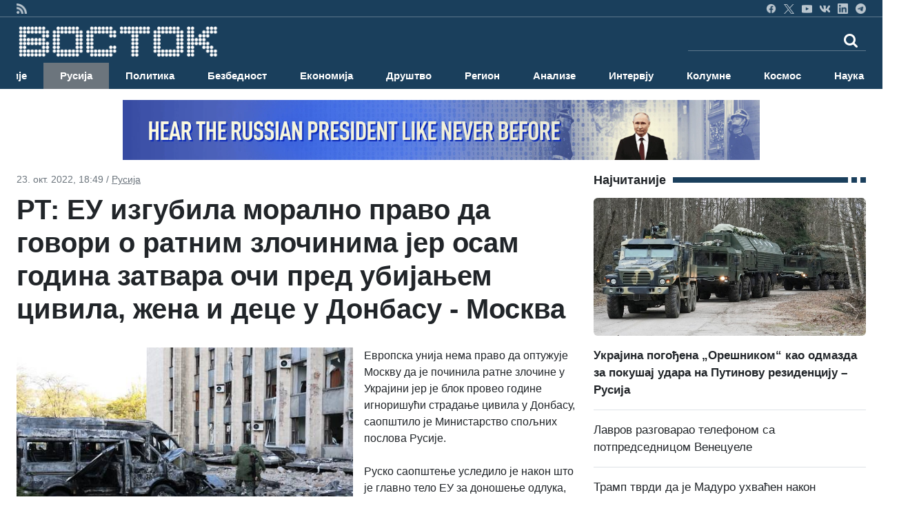

--- FILE ---
content_type: text/html; charset=UTF-8
request_url: https://vostok.rs/index.php?option=btg_novosti&catnovosti=1&idnovost=138765&RT:-EU-izgubila-moralno-pravo-da-govori-o-ratnim-zlocinima-jer-osam-godina-zatvara-oci-pred-ubijanjem-civila,-zena-i-dece-u-Donbasu---Moskva
body_size: 15163
content:


<!DOCTYPE html>
<html xmlns="http://www.w3.org/1999/xhtml" xml:lang="sr-rs" lang="sr-rs">

<head>
	<meta charset="utf-8">
	<meta http-equiv="X-UA-Compatible" content="IE=edge">
	<meta name="viewport" content="width=device-width, initial-scale=1">
	<title>РТ: ЕУ изгубила морално право да говори о ратним злочинима јер осам година затвара очи пред убијањем цивила, жена и деце у Донбасу - Москва</title>

	<!-- <link href="sajt/sabloni2/css/bootstrap.min.css" rel="stylesheet"> -->
	<link href="https://cdn.jsdelivr.net/npm/bootstrap@5.3.3/dist/css/bootstrap.min.css" rel="stylesheet" integrity="sha384-QWTKZyjpPEjISv5WaRU9OFeRpok6YctnYmDr5pNlyT2bRjXh0JMhjY6hW+ALEwIH" crossorigin="anonymous">
	<link href="https://maxcdn.bootstrapcdn.com/font-awesome/4.2.0/css/font-awesome.min.css" rel="stylesheet">
	<link href="sajt/sabloni2/css/style_v2.css" rel="stylesheet">
	<link href="sajt/sabloni2/css/slajder_v2.css" rel="stylesheet">

	
	<meta name="keywords" content="RT:-EU-izgubila-moralno-pravo-da-govori-o-ratnim-zlocinima-jer-osam-godina-zatvara-oci-pred-ubijanjem-civila,-zena-i-dece-u-Donbasu---Moskva, РТ: ЕУ изгубила морално право да говори о ратним злочинима јер осам година затвара очи пред убијањем цивила, жена и деце у Донбасу - Москва">
	
	<meta name="description" content="Европска унија нема право да оптужује Москву да је починила ратне злочине у Украјини јер је блок провео године игноришући ...">
	<meta property="og:site_name" content="ВОСТОК вести">
	<meta property="og:title" content="РТ: ЕУ изгубила морално право да говори о ратним злочинима јер осам година затвара очи пред убијањем цивила, жена и деце у Донбасу - Москва" />
	<meta property="og:type" content="website" />
	<meta property="og:url" content="https://www.vostok.rs/index.php?option=btg_novosti&catnovosti=1&idnovost=138765&RT:-EU-izgubila-moralno-pravo-da-govori-o-ratnim-zlocinima-jer-osam-godina-zatvara-oci-pred-ubijanjem-civila,-zena-i-dece-u-Donbasu---Moskva" />
	<meta property="og:description" content="Европска унија нема право да оптужује Москву да је починила ратне злочине у Украјини јер је блок провео године игноришући ..." />
	
	<meta property="og:image:width" content="1200" />
	<meta property="og:image:height" content="630" />

	<meta property="og:image" content="https://vostok.rs/sajt/doc/Image/novosti_sr/rusija/138765_vest_52.jpg"/>	
	<meta name="twitter:site" content="vostokvesti">
	<meta name="twitter:card" content="summary">
	<meta name="twitter:image:width" content="150">
	<meta name="twitter:image:height" content="150">

	<link rel="shortcut stilovi" href="sajt/sabloni2/img/favicon.ico" type="image/x-stilovi">
	<link rel="stilovi" href="sajt/sabloni2/img/fav.png" type="image/x-stilovi">
	<link rel="shortcut icon" href="sajt/static/favicon.ico" />

	<meta property="fb:admins" content="521605079" />
	<meta property="fb:app_id" content="107325186090942" />

	<link href="https://maxcdn.bootstrapcdn.com/font-awesome/4.2.0/css/font-awesome.min.css" rel="stylesheet">
	<link href='https://fonts.googleapis.com/css?family=Roboto+Condensed:700' rel='stylesheet' type='text/css'>
	<link href='https://fonts.googleapis.com/css?family=Ropa+Sans' rel='stylesheet' type='text/css'>

	<script src="sajt/sabloni2/js/jquery-1.11.3.min.js"></script>
	<script src="sajt/sabloni2/js/jquery-migrate-1.2.1.min.js"></script>

	<!-- REKLAME -->
	<script type="text/javascript" src="/sajt/js/jquery.cycle.all.min.js"></script>
	<script type="text/javascript">
		function RunMe() {
			$.fn.cycle.defaults.speed = 900;
			$.fn.cycle.defaults.timeout = 6000;

		}
		$(document).ready(
			function() {
				RunMe();
			}
		);
	</script>

	
		<script>
			//			    $(document).ready(function () {

			$('#fade-1C1').ready(function() {
				$('#fade-1C1').cycle({
					fx: 'fade'
				});
			});
			//			    });
		</script>

	
		<script>
			//			    $(document).ready(function () {

			$('#fadeD4').ready(function() {
				$('#fadeD4').cycle({
					fx: 'fade'
				});
			});
			//			    });
		</script>

	
		<script>
			//			    $(document).ready(function () {

			$('#fade12D4').ready(function() {
				$('#fade12D4').cycle({
					fx: 'fade'
				});
			});
			//			    });
		</script>

	
		<script>
			//			    $(document).ready(function () {

			$('#fade15D4').ready(function() {
				$('#fade15D4').cycle({
					fx: 'fade'
				});
			});
			//			    });
		</script>

	
		<script>
			//			    $(document).ready(function () {

			$('#fade16D4').ready(function() {
				$('#fade16D4').cycle({
					fx: 'fade'
				});
			});
			//			    });
		</script>

	
		<script>
			//			    $(document).ready(function () {

			$('#fade14D4').ready(function() {
				$('#fade14D4').cycle({
					fx: 'fade'
				});
			});
			//			    });
		</script>

	
		<script>
			//			    $(document).ready(function () {

			$('#fade11D4').ready(function() {
				$('#fade11D4').cycle({
					fx: 'fade'
				});
			});
			//			    });
		</script>

	
		<script>
			//			    $(document).ready(function () {

			$('#fade10D4').ready(function() {
				$('#fade10D4').cycle({
					fx: 'fade'
				});
			});
			//			    });
		</script>

	
		<script>
			//			    $(document).ready(function () {

			$('#fade4D4').ready(function() {
				$('#fade4D4').cycle({
					fx: 'fade'
				});
			});
			//			    });
		</script>

	
		<script>
			//			    $(document).ready(function () {

			$('#fade13D4').ready(function() {
				$('#fade13D4').cycle({
					fx: 'fade'
				});
			});
			//			    });
		</script>

	
		<script>
			//			    $(document).ready(function () {

			$('#fade5D4').ready(function() {
				$('#fade5D4').cycle({
					fx: 'fade'
				});
			});
			//			    });
		</script>

	
		<script>
			//			    $(document).ready(function () {

			$('#fade9D4').ready(function() {
				$('#fade9D4').cycle({
					fx: 'fade'
				});
			});
			//			    });
		</script>

	
		<script>
			//			    $(document).ready(function () {

			$('#fade8D4').ready(function() {
				$('#fade8D4').cycle({
					fx: 'fade'
				});
			});
			//			    });
		</script>

	
		<script>
			//			    $(document).ready(function () {

			$('#fade17D4').ready(function() {
				$('#fade17D4').cycle({
					fx: 'fade'
				});
			});
			//			    });
		</script>

	
		<script>
			//			    $(document).ready(function () {

			$('#fade3D4').ready(function() {
				$('#fade3D4').cycle({
					fx: 'fade'
				});
			});
			//			    });
		</script>

	
		<script>
			//			    $(document).ready(function () {

			$('#fade6D4').ready(function() {
				$('#fade6D4').cycle({
					fx: 'fade'
				});
			});
			//			    });
		</script>

	
		<script>
			//			    $(document).ready(function () {

			$('#fade7D4').ready(function() {
				$('#fade7D4').cycle({
					fx: 'fade'
				});
			});
			//			    });
		</script>

	
		<script>
			//			    $(document).ready(function () {

			$('#fade2D4').ready(function() {
				$('#fade2D4').cycle({
					fx: 'fade'
				});
			});
			//			    });
		</script>

	
		<script>
			//			    $(document).ready(function () {

			$('#fade1D4').ready(function() {
				$('#fade1D4').cycle({
					fx: 'fade'
				});
			});
			//			    });
		</script>

	
		<script>
			//			    $(document).ready(function () {

			$('#fadeD1').ready(function() {
				$('#fadeD1').cycle({
					fx: 'fade'
				});
			});
			//			    });
		</script>

	
		<script>
			//			    $(document).ready(function () {

			$('#fadeD3').ready(function() {
				$('#fadeD3').cycle({
					fx: 'fade'
				});
			});
			//			    });
		</script>

	
		<script>
			//			    $(document).ready(function () {

			$('#fade12D3').ready(function() {
				$('#fade12D3').cycle({
					fx: 'fade'
				});
			});
			//			    });
		</script>

	
		<script>
			//			    $(document).ready(function () {

			$('#fade15D3').ready(function() {
				$('#fade15D3').cycle({
					fx: 'fade'
				});
			});
			//			    });
		</script>

	
		<script>
			//			    $(document).ready(function () {

			$('#fade16D3').ready(function() {
				$('#fade16D3').cycle({
					fx: 'fade'
				});
			});
			//			    });
		</script>

	
		<script>
			//			    $(document).ready(function () {

			$('#fade14D3').ready(function() {
				$('#fade14D3').cycle({
					fx: 'fade'
				});
			});
			//			    });
		</script>

	
		<script>
			//			    $(document).ready(function () {

			$('#fade11D3').ready(function() {
				$('#fade11D3').cycle({
					fx: 'fade'
				});
			});
			//			    });
		</script>

	
		<script>
			//			    $(document).ready(function () {

			$('#fade10D3').ready(function() {
				$('#fade10D3').cycle({
					fx: 'fade'
				});
			});
			//			    });
		</script>

	
		<script>
			//			    $(document).ready(function () {

			$('#fade4D3').ready(function() {
				$('#fade4D3').cycle({
					fx: 'fade'
				});
			});
			//			    });
		</script>

	
		<script>
			//			    $(document).ready(function () {

			$('#fade13D3').ready(function() {
				$('#fade13D3').cycle({
					fx: 'fade'
				});
			});
			//			    });
		</script>

	
		<script>
			//			    $(document).ready(function () {

			$('#fade5D3').ready(function() {
				$('#fade5D3').cycle({
					fx: 'fade'
				});
			});
			//			    });
		</script>

	
		<script>
			//			    $(document).ready(function () {

			$('#fade9D3').ready(function() {
				$('#fade9D3').cycle({
					fx: 'fade'
				});
			});
			//			    });
		</script>

	
		<script>
			//			    $(document).ready(function () {

			$('#fade8D3').ready(function() {
				$('#fade8D3').cycle({
					fx: 'fade'
				});
			});
			//			    });
		</script>

	
		<script>
			//			    $(document).ready(function () {

			$('#fade17D3').ready(function() {
				$('#fade17D3').cycle({
					fx: 'fade'
				});
			});
			//			    });
		</script>

	
		<script>
			//			    $(document).ready(function () {

			$('#fade3D3').ready(function() {
				$('#fade3D3').cycle({
					fx: 'fade'
				});
			});
			//			    });
		</script>

	
		<script>
			//			    $(document).ready(function () {

			$('#fade6D3').ready(function() {
				$('#fade6D3').cycle({
					fx: 'fade'
				});
			});
			//			    });
		</script>

	
		<script>
			//			    $(document).ready(function () {

			$('#fade6D2').ready(function() {
				$('#fade6D2').cycle({
					fx: 'fade'
				});
			});
			//			    });
		</script>

	
		<script>
			//			    $(document).ready(function () {

			$('#fade7D2').ready(function() {
				$('#fade7D2').cycle({
					fx: 'fade'
				});
			});
			//			    });
		</script>

	
		<script>
			//			    $(document).ready(function () {

			$('#fade7D3').ready(function() {
				$('#fade7D3').cycle({
					fx: 'fade'
				});
			});
			//			    });
		</script>

	
		<script>
			//			    $(document).ready(function () {

			$('#fade2D3').ready(function() {
				$('#fade2D3').cycle({
					fx: 'fade'
				});
			});
			//			    });
		</script>

	
		<script>
			//			    $(document).ready(function () {

			$('#fadeD2').ready(function() {
				$('#fadeD2').cycle({
					fx: 'fade'
				});
			});
			//			    });
		</script>

	
		<script>
			//			    $(document).ready(function () {

			$('#fade12D2').ready(function() {
				$('#fade12D2').cycle({
					fx: 'fade'
				});
			});
			//			    });
		</script>

	
		<script>
			//			    $(document).ready(function () {

			$('#fade15D2').ready(function() {
				$('#fade15D2').cycle({
					fx: 'fade'
				});
			});
			//			    });
		</script>

	
		<script>
			//			    $(document).ready(function () {

			$('#fade16D2').ready(function() {
				$('#fade16D2').cycle({
					fx: 'fade'
				});
			});
			//			    });
		</script>

	
		<script>
			//			    $(document).ready(function () {

			$('#fade14D2').ready(function() {
				$('#fade14D2').cycle({
					fx: 'fade'
				});
			});
			//			    });
		</script>

	
		<script>
			//			    $(document).ready(function () {

			$('#fade11D2').ready(function() {
				$('#fade11D2').cycle({
					fx: 'fade'
				});
			});
			//			    });
		</script>

	
		<script>
			//			    $(document).ready(function () {

			$('#fade10D2').ready(function() {
				$('#fade10D2').cycle({
					fx: 'fade'
				});
			});
			//			    });
		</script>

	
		<script>
			//			    $(document).ready(function () {

			$('#fade4D2').ready(function() {
				$('#fade4D2').cycle({
					fx: 'fade'
				});
			});
			//			    });
		</script>

	
		<script>
			//			    $(document).ready(function () {

			$('#fade13D2').ready(function() {
				$('#fade13D2').cycle({
					fx: 'fade'
				});
			});
			//			    });
		</script>

	
		<script>
			//			    $(document).ready(function () {

			$('#fade5D2').ready(function() {
				$('#fade5D2').cycle({
					fx: 'fade'
				});
			});
			//			    });
		</script>

	
		<script>
			//			    $(document).ready(function () {

			$('#fade9D2').ready(function() {
				$('#fade9D2').cycle({
					fx: 'fade'
				});
			});
			//			    });
		</script>

	
		<script>
			//			    $(document).ready(function () {

			$('#fade8D2').ready(function() {
				$('#fade8D2').cycle({
					fx: 'fade'
				});
			});
			//			    });
		</script>

	
		<script>
			//			    $(document).ready(function () {

			$('#fade17D2').ready(function() {
				$('#fade17D2').cycle({
					fx: 'fade'
				});
			});
			//			    });
		</script>

	
		<script>
			//			    $(document).ready(function () {

			$('#fade3D2').ready(function() {
				$('#fade3D2').cycle({
					fx: 'fade'
				});
			});
			//			    });
		</script>

	
		<script>
			//			    $(document).ready(function () {

			$('#fade2D2').ready(function() {
				$('#fade2D2').cycle({
					fx: 'fade'
				});
			});
			//			    });
		</script>

	
		<script>
			//			    $(document).ready(function () {

			$('#fade1D2').ready(function() {
				$('#fade1D2').cycle({
					fx: 'fade'
				});
			});
			//			    });
		</script>

	
		<script>
			//			    $(document).ready(function () {

			$('#fade1D3').ready(function() {
				$('#fade1D3').cycle({
					fx: 'fade'
				});
			});
			//			    });
		</script>

	
		<script>
			//			    $(document).ready(function () {

			$('#fade-1C3').ready(function() {
				$('#fade-1C3').cycle({
					fx: 'fade'
				});
			});
			//			    });
		</script>

	
		<script>
			//			    $(document).ready(function () {

			$('#fade-1IS').ready(function() {
				$('#fade-1IS').cycle({
					fx: 'fade'
				});
			});
			//			    });
		</script>

	
		<script>
			//			    $(document).ready(function () {

			$('#fade-1IS').ready(function() {
				$('#fade-1IS').cycle({
					fx: 'fade'
				});
			});
			//			    });
		</script>

	
		<script>
			//			    $(document).ready(function () {

			$('#fade-1IS').ready(function() {
				$('#fade-1IS').cycle({
					fx: 'fade'
				});
			});
			//			    });
		</script>

	
		<script>
			//			    $(document).ready(function () {

			$('#fade-1IS').ready(function() {
				$('#fade-1IS').cycle({
					fx: 'fade'
				});
			});
			//			    });
		</script>

	
		<script>
			//			    $(document).ready(function () {

			$('#fade-1IS').ready(function() {
				$('#fade-1IS').cycle({
					fx: 'fade'
				});
			});
			//			    });
		</script>

	
		<script>
			//			    $(document).ready(function () {

			$('#fade-1IS').ready(function() {
				$('#fade-1IS').cycle({
					fx: 'fade'
				});
			});
			//			    });
		</script>

	
		<script>
			//			    $(document).ready(function () {

			$('#fade-1IS').ready(function() {
				$('#fade-1IS').cycle({
					fx: 'fade'
				});
			});
			//			    });
		</script>

	
		<script>
			//			    $(document).ready(function () {

			$('#fade-1IS').ready(function() {
				$('#fade-1IS').cycle({
					fx: 'fade'
				});
			});
			//			    });
		</script>

	
		<script>
			//			    $(document).ready(function () {

			$('#fade-1IS').ready(function() {
				$('#fade-1IS').cycle({
					fx: 'fade'
				});
			});
			//			    });
		</script>

	
		<script>
			//			    $(document).ready(function () {

			$('#fade-1IS').ready(function() {
				$('#fade-1IS').cycle({
					fx: 'fade'
				});
			});
			//			    });
		</script>

	
		<script>
			//			    $(document).ready(function () {

			$('#fade7D5').ready(function() {
				$('#fade7D5').cycle({
					fx: 'fade'
				});
			});
			//			    });
		</script>

	
		<script>
			//			    $(document).ready(function () {

			$('#fade6D5').ready(function() {
				$('#fade6D5').cycle({
					fx: 'fade'
				});
			});
			//			    });
		</script>

	
		<script>
			//			    $(document).ready(function () {

			$('#fade2D5').ready(function() {
				$('#fade2D5').cycle({
					fx: 'fade'
				});
			});
			//			    });
		</script>

	
		<script>
			//			    $(document).ready(function () {

			$('#fade1D5').ready(function() {
				$('#fade1D5').cycle({
					fx: 'fade'
				});
			});
			//			    });
		</script>

	
		<script>
			//			    $(document).ready(function () {

			$('#fade-1C4').ready(function() {
				$('#fade-1C4').cycle({
					fx: 'fade'
				});
			});
			//			    });
		</script>

	
		<script>
			//			    $(document).ready(function () {

			$('#fade-1C5').ready(function() {
				$('#fade-1C5').cycle({
					fx: 'fade'
				});
			});
			//			    });
		</script>

	
		<script>
			//			    $(document).ready(function () {

			$('#fade14D1').ready(function() {
				$('#fade14D1').cycle({
					fx: 'fade'
				});
			});
			//			    });
		</script>

	
		<script>
			//			    $(document).ready(function () {

			$('#fade18D1').ready(function() {
				$('#fade18D1').cycle({
					fx: 'fade'
				});
			});
			//			    });
		</script>

	
		<script>
			//			    $(document).ready(function () {

			$('#fade11D1').ready(function() {
				$('#fade11D1').cycle({
					fx: 'fade'
				});
			});
			//			    });
		</script>

	
		<script>
			//			    $(document).ready(function () {

			$('#fade1D1').ready(function() {
				$('#fade1D1').cycle({
					fx: 'fade'
				});
			});
			//			    });
		</script>

	
		<script>
			//			    $(document).ready(function () {

			$('#fade2D1').ready(function() {
				$('#fade2D1').cycle({
					fx: 'fade'
				});
			});
			//			    });
		</script>

	
		<script>
			//			    $(document).ready(function () {

			$('#fade4D1').ready(function() {
				$('#fade4D1').cycle({
					fx: 'fade'
				});
			});
			//			    });
		</script>

	
		<script>
			//			    $(document).ready(function () {

			$('#fade12D1').ready(function() {
				$('#fade12D1').cycle({
					fx: 'fade'
				});
			});
			//			    });
		</script>

	
		<script>
			//			    $(document).ready(function () {

			$('#fade10D1').ready(function() {
				$('#fade10D1').cycle({
					fx: 'fade'
				});
			});
			//			    });
		</script>

	
		<script>
			//			    $(document).ready(function () {

			$('#fade10D1').ready(function() {
				$('#fade10D1').cycle({
					fx: 'fade'
				});
			});
			//			    });
		</script>

	
		<script>
			//			    $(document).ready(function () {

			$('#fade13D1').ready(function() {
				$('#fade13D1').cycle({
					fx: 'fade'
				});
			});
			//			    });
		</script>

	
		<script>
			//			    $(document).ready(function () {

			$('#fade5D1').ready(function() {
				$('#fade5D1').cycle({
					fx: 'fade'
				});
			});
			//			    });
		</script>

	
		<script>
			//			    $(document).ready(function () {

			$('#fade9D1').ready(function() {
				$('#fade9D1').cycle({
					fx: 'fade'
				});
			});
			//			    });
		</script>

	
		<script>
			//			    $(document).ready(function () {

			$('#fade15D1').ready(function() {
				$('#fade15D1').cycle({
					fx: 'fade'
				});
			});
			//			    });
		</script>

	
		<script>
			//			    $(document).ready(function () {

			$('#fade16D1').ready(function() {
				$('#fade16D1').cycle({
					fx: 'fade'
				});
			});
			//			    });
		</script>

	
		<script>
			//			    $(document).ready(function () {

			$('#fade6D1').ready(function() {
				$('#fade6D1').cycle({
					fx: 'fade'
				});
			});
			//			    });
		</script>

	
		<script>
			//			    $(document).ready(function () {

			$('#fade3D1').ready(function() {
				$('#fade3D1').cycle({
					fx: 'fade'
				});
			});
			//			    });
		</script>

	
		<script>
			//			    $(document).ready(function () {

			$('#fade17D1').ready(function() {
				$('#fade17D1').cycle({
					fx: 'fade'
				});
			});
			//			    });
		</script>

	
		<script>
			//			    $(document).ready(function () {

			$('#fade8D1').ready(function() {
				$('#fade8D1').cycle({
					fx: 'fade'
				});
			});
			//			    });
		</script>

	
		<script>
			//			    $(document).ready(function () {

			$('#fade7D1').ready(function() {
				$('#fade7D1').cycle({
					fx: 'fade'
				});
			});
			//			    });
		</script>

	
		<script>
			//			    $(document).ready(function () {

			$('#fade-1C2').ready(function() {
				$('#fade-1C2').cycle({
					fx: 'fade'
				});
			});
			//			    });
		</script>

	
		<script>
			//			    $(document).ready(function () {

			$('#fade7PD').ready(function() {
				$('#fade7PD').cycle({
					fx: 'fade'
				});
			});
			//			    });
		</script>

	
		<script>
			//			    $(document).ready(function () {

			$('#fade2PD').ready(function() {
				$('#fade2PD').cycle({
					fx: 'fade'
				});
			});
			//			    });
		</script>

	
		<script>
			//			    $(document).ready(function () {

			$('#fade6PD').ready(function() {
				$('#fade6PD').cycle({
					fx: 'fade'
				});
			});
			//			    });
		</script>

	
		<script>
			//			    $(document).ready(function () {

			$('#fade1PD').ready(function() {
				$('#fade1PD').cycle({
					fx: 'fade'
				});
			});
			//			    });
		</script>

	
		<script>
			//			    $(document).ready(function () {

			$('#fade12PD').ready(function() {
				$('#fade12PD').cycle({
					fx: 'fade'
				});
			});
			//			    });
		</script>

	
		<script>
			//			    $(document).ready(function () {

			$('#fade15PD').ready(function() {
				$('#fade15PD').cycle({
					fx: 'fade'
				});
			});
			//			    });
		</script>

	
		<script>
			//			    $(document).ready(function () {

			$('#fade16PD').ready(function() {
				$('#fade16PD').cycle({
					fx: 'fade'
				});
			});
			//			    });
		</script>

	
		<script>
			//			    $(document).ready(function () {

			$('#fade14PD').ready(function() {
				$('#fade14PD').cycle({
					fx: 'fade'
				});
			});
			//			    });
		</script>

	
		<script>
			//			    $(document).ready(function () {

			$('#fade13PD').ready(function() {
				$('#fade13PD').cycle({
					fx: 'fade'
				});
			});
			//			    });
		</script>

	
		<script>
			//			    $(document).ready(function () {

			$('#fade17PD').ready(function() {
				$('#fade17PD').cycle({
					fx: 'fade'
				});
			});
			//			    });
		</script>

	
		<script>
			//			    $(document).ready(function () {

			$('#fade11PD').ready(function() {
				$('#fade11PD').cycle({
					fx: 'fade'
				});
			});
			//			    });
		</script>

	
		<script>
			//			    $(document).ready(function () {

			$('#fade9PD').ready(function() {
				$('#fade9PD').cycle({
					fx: 'fade'
				});
			});
			//			    });
		</script>

	
		<script>
			//			    $(document).ready(function () {

			$('#fade5PD').ready(function() {
				$('#fade5PD').cycle({
					fx: 'fade'
				});
			});
			//			    });
		</script>

	
		<script>
			//			    $(document).ready(function () {

			$('#fade10PD').ready(function() {
				$('#fade10PD').cycle({
					fx: 'fade'
				});
			});
			//			    });
		</script>

	
		<script>
			//			    $(document).ready(function () {

			$('#fade4PD').ready(function() {
				$('#fade4PD').cycle({
					fx: 'fade'
				});
			});
			//			    });
		</script>

	
		<script>
			//			    $(document).ready(function () {

			$('#fade15V').ready(function() {
				$('#fade15V').cycle({
					fx: 'fade'
				});
			});
			//			    });
		</script>

	
		<script>
			//			    $(document).ready(function () {

			$('#fade16V').ready(function() {
				$('#fade16V').cycle({
					fx: 'fade'
				});
			});
			//			    });
		</script>

	
		<script>
			//			    $(document).ready(function () {

			$('#fade14V').ready(function() {
				$('#fade14V').cycle({
					fx: 'fade'
				});
			});
			//			    });
		</script>

	
		<script>
			//			    $(document).ready(function () {

			$('#fade13V').ready(function() {
				$('#fade13V').cycle({
					fx: 'fade'
				});
			});
			//			    });
		</script>

	
		<script>
			//			    $(document).ready(function () {

			$('#fade17V').ready(function() {
				$('#fade17V').cycle({
					fx: 'fade'
				});
			});
			//			    });
		</script>

	
		<script>
			//			    $(document).ready(function () {

			$('#fade6V').ready(function() {
				$('#fade6V').cycle({
					fx: 'fade'
				});
			});
			//			    });
		</script>

	
		<script>
			//			    $(document).ready(function () {

			$('#fade12V').ready(function() {
				$('#fade12V').cycle({
					fx: 'fade'
				});
			});
			//			    });
		</script>

	
		<script>
			//			    $(document).ready(function () {

			$('#fade1V').ready(function() {
				$('#fade1V').cycle({
					fx: 'fade'
				});
			});
			//			    });
		</script>

	
		<script>
			//			    $(document).ready(function () {

			$('#fade11V').ready(function() {
				$('#fade11V').cycle({
					fx: 'fade'
				});
			});
			//			    });
		</script>

	
		<script>
			//			    $(document).ready(function () {

			$('#fade9V').ready(function() {
				$('#fade9V').cycle({
					fx: 'fade'
				});
			});
			//			    });
		</script>

	
		<script>
			//			    $(document).ready(function () {

			$('#fade5V').ready(function() {
				$('#fade5V').cycle({
					fx: 'fade'
				});
			});
			//			    });
		</script>

	
		<script>
			//			    $(document).ready(function () {

			$('#fade10V').ready(function() {
				$('#fade10V').cycle({
					fx: 'fade'
				});
			});
			//			    });
		</script>

	
		<script>
			//			    $(document).ready(function () {

			$('#fade4V').ready(function() {
				$('#fade4V').cycle({
					fx: 'fade'
				});
			});
			//			    });
		</script>

	
		<script>
			//			    $(document).ready(function () {

			$('#fade8V').ready(function() {
				$('#fade8V').cycle({
					fx: 'fade'
				});
			});
			//			    });
		</script>

	
		<script>
			//			    $(document).ready(function () {

			$('#fade3V').ready(function() {
				$('#fade3V').cycle({
					fx: 'fade'
				});
			});
			//			    });
		</script>

	
		<script>
			//			    $(document).ready(function () {

			$('#fade7V').ready(function() {
				$('#fade7V').cycle({
					fx: 'fade'
				});
			});
			//			    });
		</script>

	
		<script>
			//			    $(document).ready(function () {

			$('#fade2V').ready(function() {
				$('#fade2V').cycle({
					fx: 'fade'
				});
			});
			//			    });
		</script>

	
		<script>
			//			    $(document).ready(function () {

			$('#fade15V').ready(function() {
				$('#fade15V').cycle({
					fx: 'fade'
				});
			});
			//			    });
		</script>

	
		<script>
			//			    $(document).ready(function () {

			$('#fade12V').ready(function() {
				$('#fade12V').cycle({
					fx: 'fade'
				});
			});
			//			    });
		</script>

	
		<script>
			//			    $(document).ready(function () {

			$('#fade16V').ready(function() {
				$('#fade16V').cycle({
					fx: 'fade'
				});
			});
			//			    });
		</script>

	
		<script>
			//			    $(document).ready(function () {

			$('#fade14V').ready(function() {
				$('#fade14V').cycle({
					fx: 'fade'
				});
			});
			//			    });
		</script>

	
		<script>
			//			    $(document).ready(function () {

			$('#fade13V').ready(function() {
				$('#fade13V').cycle({
					fx: 'fade'
				});
			});
			//			    });
		</script>

	
		<script>
			//			    $(document).ready(function () {

			$('#fade17V').ready(function() {
				$('#fade17V').cycle({
					fx: 'fade'
				});
			});
			//			    });
		</script>

	
		<script>
			//			    $(document).ready(function () {

			$('#fade11V').ready(function() {
				$('#fade11V').cycle({
					fx: 'fade'
				});
			});
			//			    });
		</script>

	
		<script>
			//			    $(document).ready(function () {

			$('#fade9V').ready(function() {
				$('#fade9V').cycle({
					fx: 'fade'
				});
			});
			//			    });
		</script>

	
		<script>
			//			    $(document).ready(function () {

			$('#fade5V').ready(function() {
				$('#fade5V').cycle({
					fx: 'fade'
				});
			});
			//			    });
		</script>

	
		<script>
			//			    $(document).ready(function () {

			$('#fade10V').ready(function() {
				$('#fade10V').cycle({
					fx: 'fade'
				});
			});
			//			    });
		</script>

	
		<script>
			//			    $(document).ready(function () {

			$('#fade1V').ready(function() {
				$('#fade1V').cycle({
					fx: 'fade'
				});
			});
			//			    });
		</script>

	
		<script>
			//			    $(document).ready(function () {

			$('#fade6V').ready(function() {
				$('#fade6V').cycle({
					fx: 'fade'
				});
			});
			//			    });
		</script>

	
		<script>
			//			    $(document).ready(function () {

			$('#fade2V').ready(function() {
				$('#fade2V').cycle({
					fx: 'fade'
				});
			});
			//			    });
		</script>

	
		<script>
			//			    $(document).ready(function () {

			$('#fade3V').ready(function() {
				$('#fade3V').cycle({
					fx: 'fade'
				});
			});
			//			    });
		</script>

	
		<script>
			//			    $(document).ready(function () {

			$('#fade8V').ready(function() {
				$('#fade8V').cycle({
					fx: 'fade'
				});
			});
			//			    });
		</script>

	
		<script>
			//			    $(document).ready(function () {

			$('#fade4V').ready(function() {
				$('#fade4V').cycle({
					fx: 'fade'
				});
			});
			//			    });
		</script>

	
		<script>
			//			    $(document).ready(function () {

			$('#fade7V').ready(function() {
				$('#fade7V').cycle({
					fx: 'fade'
				});
			});
			//			    });
		</script>

	
		<script>
			//			    $(document).ready(function () {

			$('#fade-1V').ready(function() {
				$('#fade-1V').cycle({
					fx: 'fade'
				});
			});
			//			    });
		</script>

	
		<script>
			//			    $(document).ready(function () {

			$('#fadeV').ready(function() {
				$('#fadeV').cycle({
					fx: 'fade'
				});
			});
			//			    });
		</script>

	
		<script>
			//			    $(document).ready(function () {

			$('#fade-1V').ready(function() {
				$('#fade-1V').cycle({
					fx: 'fade'
				});
			});
			//			    });
		</script>

	
		<script>
			//			    $(document).ready(function () {

			$('#fadeD12').ready(function() {
				$('#fadeD12').cycle({
					fx: 'fade'
				});
			});
			//			    });
		</script>

	
		<script>
			//			    $(document).ready(function () {

			$('#fade-1D12').ready(function() {
				$('#fade-1D12').cycle({
					fx: 'fade'
				});
			});
			//			    });
		</script>

	
		<script>
			//			    $(document).ready(function () {

			$('#fadeD1').ready(function() {
				$('#fadeD1').cycle({
					fx: 'fade'
				});
			});
			//			    });
		</script>

	
		<script>
			//			    $(document).ready(function () {

			$('#fadePD').ready(function() {
				$('#fadePD').cycle({
					fx: 'fade'
				});
			});
			//			    });
		</script>

	
		<script>
			//			    $(document).ready(function () {

			$('#fadeD4').ready(function() {
				$('#fadeD4').cycle({
					fx: 'fade'
				});
			});
			//			    });
		</script>

	
		<script>
			//			    $(document).ready(function () {

			$('#fadeIS').ready(function() {
				$('#fadeIS').cycle({
					fx: 'fade'
				});
			});
			//			    });
		</script>

	
		<script>
			//			    $(document).ready(function () {

			$('#fade-1C5').ready(function() {
				$('#fade-1C5').cycle({
					fx: 'fade'
				});
			});
			//			    });
		</script>

	
	<script type="text/javascript">
		$(document).ready(function() {
			$(".kreatki-link .show-preuzmi-link").click(function() {
				$(this).hide();
				$(".kreatki-link .hide-preuzmi-link").css("display", "block");
			});
		});
	</script>

	
	<style>
		.panel-body:not(.two-col) {
			padding: 0px
		}

		.glyphicon {
			margin-right: 5px;
		}

		.glyphicon-new-window {
			margin-left: 5px;
		}

		.panel-body .radio,
		.panel-body .checkbox {
			margin-top: 0px;
			margin-bottom: 0px;
		}

		.panel-body .list-group {
			margin-bottom: 0;
		}

		.margin-bottom-none {
			margin-bottom: 0;
		}

		.panel-body .radio label,
		.panel-body .checkbox label {
			display: block;
		}

		.panel-poll * {
			color: white;
		}

		.panel-poll button.btn.btn-primary.btn-block {
			border-color: white;
			background-color: #1a3f5c;
		}

		.panel-poll button:hover {
			opacity: .5;
		}

		.panel-poll {
			background-color: #1a3f5c;
			border-color: #ddd;
		}

		.panel-poll .panel-heading,
		.panel-poll .panel-footer {
			background-color: #1a3f5c;
			border-color: #ddd;
		}
	</style>
</head>
<body onLoad="RunMe();">
	
<style>
    #navbar-collapse {
        transition: height 1s ease, opacity 1s ease;
    }

    @media (max-width: 992px) {
        #navbar-collapse.show {
            position: absolute;
            top: 50;
            left: 0;
            width: 100%;
            background-color: #1a3f5c;
            z-index: 9999;
        }
    }

    #mobile-search-overlay {
        position: fixed;
        top: 0;
        left: 0;
        width: 100%;
        height: 100%;
        background-color: rgba(0, 0, 0, 0.5);
        z-index: 9999;
        display: none;
        box-sizing: border-box;
    }

    .search-inner {
        background-color: #0D202E;
        margin: 0 auto;
        max-width: 600px;
        padding: 10px;
        position: relative;
    }

    body.no-scroll {
        overflow: hidden;
    }
</style>

<div id="header_wrapper1" class="d-grid align-items-center">
    <div class="mx-4">
        <div class="row">
            <div class="col-lg-12 header_social vostok-container">
                <ul>
                    <li class="me-2 float-start"><a href="https://vostok.rs/useRss.php" target="_blank" title="RSS"><img src="sajt/sabloni2/img/social2/rss.png"></a></li>
                    <li class="me-2"><a href="https://www.facebook.com/vostok.vesti/" target="_blank" title="Facebook"><img src="sajt/sabloni2/img/social2/facebook.png"></a></li>
                    <li class="me-2"><a href="https://x.com/vostokvesti" target="_blank" title="X"><img src="sajt/sabloni2/img/social2/x.png"></a></li>
                    <li class="me-2"><a href="https://www.youtube.com/user/vostokvesti" target="_blank" title="YouTube"><img src="sajt/sabloni2/img/social2/youtube.png"></a></li>
                    <li class="me-2"><a href="http://vk.com/vostokvesti" target="_blank" title="VKontakte"><img src="sajt/sabloni2/img/social2/vkontakte.png"></a></li>
                    <li class="me-2"><a href="https://www.linkedin.com/in/vostokvesti/" target="_blank" title="LinkedIn"><img src="sajt/sabloni2/img/social2/linkedin.png"></a></li>
                    <li><a href="https://t.me/vostokvesti" target="_blank" title="Telegram"><img src="sajt/sabloni2/img/social2/telegram.png"></a></li>
                </ul>
            </div>
        </div>
    </div>
</div>

<div id="header_wrapper2" class="pt-lg-1 pt-0">
    <div class="vostok-container">
        <div class="mx-4">
            <div class="row d-none d-lg-flex">
                <div class="col-lg-4 my-2 col-12">
                    <a href="/index.php"><img class="w-75" src="sajt/sabloni2/img/logo-vostok1.png" alt="vostok_logo" title="ВОСТОК | Вести из Русије на српском"></a>
                </div>
                <div class="col-lg-4 offset-lg-4 d-flex justify-content-end align-items-center">
                    <div class="div-inline" id="searchform1">
                        <div class="input-group">
                            <input type="text" class="form-control border-0 header-search text-white py-0" id="headerSearchInput">
                            <button type="button" class="btn bg-vostok d-flex border-0 justify-content-center align-items-center" onclick="pretragaHeader()"><i class="fa fa-search fa-lg text-white"></i></button>
                        </div>
                    </div>
                    <script>
                        function pretragaHeader() {
                            var upit = document.getElementById('headerSearchInput').value;
                            if (upit.length < 3) {
                                alert("Претрага мора имати најмање три карактера.");
                                return;
                            }
                            var url = '/index.php?pojam_pretraga=' + encodeURIComponent(upit) + '&option=btg_pretraga';
                            window.location.href = url;
                        }
                    </script>
                </div>
            </div>
        </div>
    </div>
</div>

<nav id="mobile_header_wrapper2" class="navbar navbar-expand-lg bg-vostok py-0">
    <div class="mx-4 d-block w-100">
        <a class="d-lg-none" href="/index.php">
            <img class="w-25 d-sm-inline d-none my-2" src="sajt/sabloni2/img/logo-vostok1.png" alt="vostok_logo" title="ВОСТОК | Вести из Русије на српском">
            <img class="w-50 d-sm-none d-inline my-2" src="sajt/sabloni2/img/logo-vostok1.png" alt="vostok_logo" title="ВОСТОК | Вести из Русије на српском">
        </a>
        <button id="navbar-toggler" style="box-shadow: none;" class="navbar-toggler my-2 float-end border-0 pe-0" type="button" aria-expanded="false" aria-label="Toggle navigation">
            <span role="button"><i class="fa fa-bars text-white" aria-hidden="true"></i></span>
        </button>
        <button id="mobile-search-toggler" style="box-shadow: none;" class="navbar-toggler my-2 float-end border-0" type="button" aria-expanded="false" aria-label="Toggle mobile search">
            <span role="button"><i class="fa fa-search text-white" aria-hidden="true"></i></span>
        </button>
        <div id="navbar-collapse" class="collapse navbar-collapse pb-lg-0 pb-2 vostok-container">
            <div class="navbar-nav w-100 d-flex justify-content-evenly overflow-x-auto">
                <a class="nav-link text-white fw-bold py-lg-2 px-lg-4 py-1 px-0 mx-md-0 mx-4 header_option header_option_border" href="/index.php?option=btg_novosti">Најновије</a>
                <a class="nav-link text-white fw-bold py-lg-2 px-lg-4 py-1 px-0 mx-md-0 mx-4 header_option header_option_border header_option_active" href="/index.php?option=btg_novosti&catnovosti=1">Русија</a>
                <a class="nav-link text-white fw-bold py-lg-2 px-lg-4 py-1 px-0 mx-md-0 mx-4 header_option header_option_border " href="/index.php?option=btg_novosti&catnovosti=2">Политика</a>
                <a class="nav-link text-white fw-bold py-lg-2 px-lg-4 py-1 px-0 mx-md-0 mx-4 header_option header_option_border " href="/index.php?option=btg_novosti&catnovosti=7">Безбедност</a>
                <a class="nav-link text-white fw-bold py-lg-2 px-lg-4 py-1 px-0 mx-md-0 mx-4 header_option header_option_border " href="/index.php?option=btg_novosti&catnovosti=6">Економија</a>
                <a class="nav-link text-white fw-bold py-lg-2 px-lg-4 py-1 px-0 mx-md-0 mx-4 header_option header_option_border " href="/index.php?option=btg_novosti&catnovosti=3">Друштво</a>
                <a class="nav-link text-white fw-bold py-lg-2 px-lg-4 py-1 px-0 mx-md-0 mx-4 header_option header_option_border " href="/index.php?option=btg_novosti&catnovosti=17">Регион</a>
                <a class="nav-link text-white fw-bold py-lg-2 px-lg-4 py-1 px-0 mx-md-0 mx-4 header_option header_option_border " href="/index.php?option=btg_novosti&catnovosti=8">Анализе</a>
                <a class="nav-link text-white fw-bold py-lg-2 px-lg-4 py-1 px-0 mx-md-0 mx-4 header_option header_option_border " href="/index.php?option=btg_novosti&catnovosti=9">Интервју</a>
                <a class="nav-link text-white fw-bold py-lg-2 px-lg-4 py-1 px-0 mx-md-0 mx-4 header_option header_option_border " href="/index.php?option=btg_novosti&catnovosti=5">Колумне</a>
                <a class="nav-link text-white fw-bold py-lg-2 px-lg-4 py-1 px-0 mx-md-0 mx-4 header_option header_option_border " href="/index.php?option=btg_novosti&catnovosti=13">Космос</a>
                <a class="nav-link text-white fw-bold py-lg-2 px-lg-4 py-1 px-0 mx-md-0 mx-4 header_option header_option_border " href="/index.php?option=btg_novosti&catnovosti=4">Наука</a>
                <a class="nav-link text-white fw-bold py-lg-2 px-lg-4 py-1 px-0 mx-md-0 mx-4 header_option " href="/index.php?option=btg_novosti&catnovosti=10">Култура</a>
            </div>
        </div>
    </div>
</nav>

<div id="mobile-search-overlay">
    <div class="search-inner">
        <div class="mx-3">
            <div class="input-group">
                <input type="text" class="form-control border-0 py-0 rounded-0" id="mobileSearchInput" placeholder="Претрага..." style="height: 30px;">
                <button type="button" class="btn btn-sm btn-secondary d-flex border-0 rounded-0 justify-content-center align-items-center" onclick="pretragaMobile()">Претражи</button>
            </div>
        </div>
    </div>
</div>

<script>
    var overlay = document.getElementById('mobile-search-overlay');
    var mobileSearchInner = overlay.querySelector('.search-inner');
    var mobileSearchToggler = document.getElementById('mobile-search-toggler');

    mobileSearchToggler.addEventListener('click', function() {
        if (overlay.style.display === 'none' || overlay.style.display === '') {
            overlay.style.display = 'block';
            document.body.classList.add('no-scroll');
            document.getElementById('mobileSearchInput').focus();
        } else {
            overlay.style.display = 'none';
            document.body.classList.remove('no-scroll');
        }
    });

    overlay.addEventListener('click', function(e) {
        if (!mobileSearchInner.contains(e.target)) {
            overlay.style.display = 'none';
            document.body.classList.remove('no-scroll');
        }
    });

    function pretragaMobile() {
        var upit = document.getElementById('mobileSearchInput').value;
        if (upit.length < 3) {
            alert("Претрага мора имати најмање три карактера.");
            return;
        }
        var url = '/index.php?pojam_pretraga=' + encodeURIComponent(upit) + '&option=btg_pretraga';
        window.location.href = url;
    }

    document.addEventListener('DOMContentLoaded', function() {
        const header1 = document.getElementById('header_wrapper1');
        const header2 = document.getElementById('mobile_header_wrapper2');
        const searchInner = document.querySelector('#mobile-search-overlay .search-inner');

        function updateSearchMargin() {
            let header1Height = (header1 && header1.offsetHeight) ? header1.offsetHeight : 0;
            let header2Height = (header2 && header2.offsetHeight) ? header2.offsetHeight : 0;

            if (window.scrollY > 0) {
                header1Height = 0;
            }

            searchInner.style.marginTop = (header1Height + header2Height) + 'px';
        }

        updateSearchMargin();
        window.addEventListener('scroll', updateSearchMargin);
    });
</script>	<div class="vostok-container">
		<div class="mx-4 mt-3">
			<div class="row">
									<div class="col-12 mb-3 d-md-flex d-none justify-content-center align-items-center">
						<img
							src="sajt/sabloni2/img/ad/putin_rt.webp"
							alt="Путин РТ"
							class="w-75"
							style="cursor: pointer;"
							data-link="https://putinspeaks-rt.com/"
							onclick="window.open(this.getAttribute('data-link'), '_blank');">

					</div>
					<div class="col-12 mb-3 d-md-none d-flex justify-content-center align-items-center">
						<img
							src="sajt/sabloni2/img/ad/putin_rt.webp"
							alt="Путин РТ"
							class="w-100"
							style="cursor: pointer;"
							data-link="https://putinspeaks-rt.com/"
							onclick="window.open(this.getAttribute('data-link'), '_blank');">

					</div>
								<div class="col-md-8 col-sm-12 col-xs-12">

								<div class="row">
				<div class="col-12">
					<span class="text-secondary font-size-14">23. окт. 2022, 18:49 / <a class="bredcrumb-category text-secondary" href="/index.php?option=btg_novosti&catnovosti=1">Русија</a></span>
				</div>
				<div class="col-12 mt-2">
					<h1 class="fw-bolder">РТ: ЕУ изгубила морално право да говори о ратним злочинима јер осам година затвара очи пред убијањем цивила, жена и деце у Донбасу - Москва</h1>
				</div>
			</div>

			
			<div class="w-60 d-md-block d-none mt-4 float-start me-3">
				<img class="w-100" src="https://vostok.rs/sajt/doc/Image/novosti_sr/rusija/138765_vest_52.jpg" alt="РТ: ЕУ изгубила морално право да говори о ратним злочинима јер осам година затвара очи пред убијањем цивила, жена и деце у Донбасу - Москва">
				<br>
				<span class="text-secondary font-size-13">Оштећена зграда у Доњецку, фото: ©  Sputnik / Sergey Averin </span>			</div>
			<div class="w-100 d-md-none d-block mt-4">
				<img class="w-100" src="https://vostok.rs/sajt/doc/Image/novosti_sr/rusija/138765_vest_52.jpg" alt="РТ: ЕУ изгубила морално право да говори о ратним злочинима јер осам година затвара очи пред убијањем цивила, жена и деце у Донбасу - Москва">
				<br>
				<span class="text-secondary font-size-13">Оштећена зграда у Доњецку, фото: ©  Sputnik / Sergey Averin </span>			</div>

			<div><span style="font-size: medium;"><br />
Европска унија нема право да оптужује Москву да је починила ратне злочине у Украјини јер је блок провео године игноришући страдање цивила у Донбасу, саопштило је Министарство спољних послова Русије.</span></div>
<div><span style="font-size: medium;"><br />
</span></div>
<div><span style="font-size: medium;">Руско саопштење уследило је након што је главно тело ЕУ за доношење одлука, Европски савет, осудило Москву за &bdquo;неселективне&ldquo; нападе ракетама и беспилотним летелицама на цивилне циљеве у Кијеву и другде у Украјини, додајући да постоји &bdquo;све већи број доказа&ldquo; о ратним злочинима против Украјинаца. .</span></div>
<div><span style="font-size: medium;"><br />
</span></div>
<div><span style="font-size: medium;">У&nbsp;</span><span style="font-size: medium;">објављеном&nbsp;</span><font size="3">одговору, портпарол Министарства спољних послова Марија Захарова одбацила је оптужбе као &bdquo;врхунац лицемерја&ldquo;.<br />
<font size="3" style="box-sizing: border-box; padding: 0px; margin: 0px;"><br style="box-sizing: border-box; padding: 0px; margin: 0px;" />
</font></font>
<div style="box-sizing: border-box; padding: 0px; margin: 0px; color: rgb(51, 51, 51); font-family: &quot;Helvetica Neue&quot;, Helvetica, Arial, sans-serif; font-size: 14px;">
<div style="box-sizing: border-box; padding: 0px; margin: 0px;">
<div style="box-sizing: border-box; padding: 0px; margin: 0px;">
<div style="box-sizing: border-box; padding: 0px; margin: 0px; font-size: medium;">
<div style="box-sizing: border-box; padding: 0px; margin: 0px; font-size: 12px;">
<div style="box-sizing: border-box; padding: 0px; margin: 0px; font-size: 14px;">
<div class="article__block" data-type="quote" style="box-sizing: inherit; padding: 0px; margin: 25px 0px 0px; max-height: 1e+06px;">
<div class="article__quote" style="box-sizing: inherit; padding: 30px 30px 30px 100px; margin: 0px; max-height: 1e+06px; position: relative; overflow: hidden; border-radius: 6px; background-image: initial; background-position: initial; background-size: initial; background-repeat: initial; background-attachment: initial; background-origin: initial; background-clip: initial; box-shadow: rgba(0, 0, 0, 0.25) 0px 2px 9px;">
<div class="article__quote-bg" style="box-sizing: inherit; padding: 0px; margin: 0px; font-family: Montserrat, Arial, sans-serif; font-size: 16px; max-height: 1e+06px; position: absolute; top: 0px; left: 0px; width: 138px; height: 269px;">
<div class="article__quote-bg-desk" style="box-sizing: inherit; padding: 0px; margin: 0px; max-height: 1e+06px; width: 138px; height: 269px;"><svg xmlns="http://www.w3.org/2000/svg" class="svg-graphic" width="138" height="270" viewbox="" fill="none">
<path class="svg-accent-color" fill-rule="evenodd" clip-rule="evenodd" d="M0 208.5L49 159.5H0V208.5Z" fill="#0075FF"></path>
<path class="svg-accent-color" fill-rule="evenodd" clip-rule="evenodd" d="M8.53125 70.4639C6.27539 65.0391 5.11523 59.2236 5.11523 53.3506C5.11523 47.4775 6.27539 41.6621 8.53125 36.2363C10.7871 30.8105 14.0918 25.8799 18.2598 21.7275C22.4277 17.5742 27.377 14.2803 32.8223 12.0322C38.2676 9.78516 44.1055 8.5 50 8.5V0.5H0V125.747C14.6055 135.848 32.0195 141.5 50 141.5V98.5C44.1055 98.5 38.2695 96.9121 32.8242 94.665C27.377 92.418 22.4297 89.124 18.2617 84.9717C14.0938 80.8193 10.7871 75.8896 8.53125 70.4639Z" fill="#0075FF"></path>
<path class="svg-accent-color" d="M18 54.3055L38.9778 29.501L49.8242 35.1805L33.3758 55.001L49.8242 74.7055L38.9778 80.501L18 55.8123V54.3055ZM45.2949 54.3055L66.2727 29.501L77 35.1805L60.6707 55.001L77 74.7055L66.2727 80.501L45.2949 55.8123V54.3055Z" fill="#0075FF"></path>
<path opacity="0.06" fill-rule="evenodd" clip-rule="evenodd" d="M0 269.5L49 220.5V159.5L0 208.5V269.5Z" fill="black"></path>
<path opacity="0.06" fill-rule="evenodd" clip-rule="evenodd" d="M91.3867 70.6455C93.6387 65.2109 94.7969 59.3857 94.7969 53.5029C94.7988 47.6201 93.6387 41.7939 91.3887 36.3584C89.1367 30.9238 85.8379 25.9844 81.6777 21.8242C77.5176 17.6641 72.5801 14.3643 67.1445 12.1133C61.709 9.86133 55.8828 8.5 50 8.5V0.5H120.25C131.703 15.6797 138 34.2656 138 53.5C138 76.8389 128.729 99.2227 112.225 115.726C95.7227 132.229 73.3398 141.5 50 141.5V98.5C55.8828 98.5 61.709 97.1396 67.1426 94.8887C72.5781 92.6377 77.5176 89.3379 81.6758 85.1787C85.8359 81.0186 89.1367 76.0811 91.3867 70.6455Z" fill="black"></path>
<path opacity="0.06" fill-rule="evenodd" clip-rule="evenodd" d="M0 190.885L50 141.5V98.5L0 147.5V190.885Z" fill="black"></path>
<path opacity="0.1" fill-rule="evenodd" clip-rule="evenodd" d="M0 147.5L50 98.5H0V147.5Z" fill="black"></path>
<path opacity="0.1" fill-rule="evenodd" clip-rule="evenodd" d="M88.7031 0.5H0V88.5967L88.7031 0.5Z" fill="black"></path>
</svg></div>
</div>
<div class="article__quote-text m-small" style="box-sizing: inherit; padding: 0px 0px 30px; margin: 0px; max-height: 1e+06px; position: relative; line-height: 25px;">
<p style="box-sizing: inherit; padding: 0px; margin: 0px; max-height: 1e+06px;"><span style="font-family: NotoSans, Arial, sans-serif; font-size: large; font-weight: 700;">&quot;Европска унија је изгубила морално право да говори о ратним злочинима јер је осам година затварала очи пред убијањем цивила, жена и деце током гранатирања Донбаса од стране режима у Кијеву.&quot;</span></p>
</div>
</div>
</div>
<div style="box-sizing: border-box; padding: 0px; margin: 0px;">&nbsp;</div>
</div>
</div>
</div>
</div>
</div>
<p style="box-sizing: border-box; padding: 0px; margin: 0px 0px 10px;">&nbsp;</p>
</div>
<div style=""><font size="3">Захарова је даље оптужила европски блок да &bdquo;прикрива криминалне акције Кијева&ldquo;. Она је саопштила да, уместо да тражи мирно решење, ЕУ &bdquo;бесмислено улаже значајне суме у продужавање борби&ldquo;.</font><br />
<br />
<div style=""><font size="3">Захарова је такође саопштила да украјински војници који пролазе западну обуку и оружје пуцају на цивиле.</font></div>
<div style=""><font size="3"><br />
</font></div>
<div style=""><font size="3">Русија је овог месеца појачала ударе на Украјину, погодивши, између осталог, многе термоелектране и далеководе широм земље. Председник Владимир Путин рекао је да је то интензивирање удара одговор на терористичке нападе на руском тлу, укључујући бомбашки напад камионом који је недавно оштетио стратешки мост који повезује полуострво Крим са самом Русијом.<br />
<br />
</font><span style="font-size: medium;">Кијев није потврдио своју умешаност у напад на мост, али је неколико највиших званичника и владиних агенција отворено славило бомбашки напад. Украјински председник Владимир Зеленски је касније оптужио Русију да наводно намерно убија цивиле током удара на украјинску територију.<br />
<br />
</span><font size="3" style="box-sizing: border-box; padding: 0px; margin: 0px; color: rgb(51, 51, 51); font-family: &quot;Helvetica Neue&quot;, Helvetica, Arial, sans-serif;"><span style="box-sizing: border-box; padding: 0px; margin: 0px;"><span style="box-sizing: border-box; padding: 0px; margin: 0px;"><font style="box-sizing: border-box; padding: 0px; margin: 0px;"><i style="box-sizing: border-box; padding: 0px; margin: 0px;">Извор:</i></font></span><font style="box-sizing: border-box; padding: 0px; margin: 0px; font-size: 14px;"><i style="box-sizing: border-box; padding: 0px; margin: 0px;">&nbsp;</i></font></span><a href="https://www.rt.com/russia/565189-russia-eu-peak-hypocrisy/" style="box-sizing: border-box; padding: 0px; margin: 0px; background-color: transparent; color: rgb(51, 122, 183); text-decoration-line: none;"><em style="box-sizing: border-box; padding: 0px; margin: 0px;"><span style="box-sizing: border-box; padding: 0px; margin: 0px;">РТ<br style="box-sizing: border-box; padding: 0px; margin: 0px;" />
<br style="box-sizing: border-box; padding: 0px; margin: 0px;" />
</span></em></a><font size="3" style="box-sizing: border-box; padding: 0px; margin: 0px;">Поштовани читаоци, на нашем&nbsp;</font><a href="https://t.me/vostokvesti" style="box-sizing: border-box; padding: 0px; margin: 0px; background-color: transparent; color: rgb(51, 122, 183); text-decoration-line: none;"><span style="box-sizing: border-box; padding: 0px; margin: 0px; font-weight: 700;">Tелеграм каналу</span></a><font size="3" style="box-sizing: border-box; padding: 0px; margin: 0px;">&nbsp;можете пратити све вести о специјалној операцији Оружаних снага Руске Федерације у Украјини, као и о дешавањима у Доњецкој и Луганској Народној Републици. Такође, можете погледати видео снимке, карте и фотографије које стално пристижу.</font></font>
<div style="box-sizing: border-box; padding: 0px; margin: 0px; color: rgb(51, 51, 51); font-family: &quot;Helvetica Neue&quot;, Helvetica, Arial, sans-serif; font-size: 14px;">
<div style="box-sizing: border-box; padding: 0px; margin: 0px;">
<p style="box-sizing: border-box; padding: 0px; margin: 0px 0px 10px;"><br style="box-sizing: border-box; padding: 0px; margin: 0px;" />
<span style="box-sizing: border-box; padding: 0px; margin: 0px; font-weight: 700;"><span style="box-sizing: border-box; padding: 0px; margin: 0px; font-size: large;">Наш Телеграм канал -&nbsp;</span><font size="3" style="box-sizing: border-box; padding: 0px; margin: 0px;"><a href="https://t.me/vostokvesti" style="box-sizing: border-box; padding: 0px; margin: 0px; background-color: transparent; color: rgb(51, 122, 183); text-decoration-line: none; outline: 0px;"><span style="box-sizing: border-box; padding: 0px; margin: 0px;"><span style="box-sizing: border-box; padding: 0px; margin: 0px; font-size: large;">https://t.me/vostokvesti</span></span></a></font></span></p>
</div>
</div>
</div>
</div>
</div>
			<script type="text/javascript">
				$(document).ready(function() {
					$(".short-link .show-get-link").click(function() {
						$(this).hide();
						$(".short-link .hide-get-link").css("display", "block");
					});
				});
			</script>

			<div class="row mt-5">
				<div class="col-md-6 col-12">
					<div class="font-size-18 fw-bolder text-secondary">Поделите вест на друштвеним мрежама:</div>
					<div class="short-link collapsed" data-toggle="collapse" data-target="#intro">
						<span title="Копирајте скраћени линк вести" class="show-get-link font-size-15" onclick="copyToClipboard()">
							<i class="fa fa-lg fa-retweet" aria-hidden="true"></i>
						</span>
						<span class="hide-get-link font-size-15" id="link-to-copy">
							https://vostok.rs/index.php?option=n&idnovost=138765						</span>
					</div>
				</div>
				<div class="col-md-6 col-12 d-flex justify-md-content-end justify-content-start mt-md-0 mt-3">
					<span class="font-size-15 mt-1">Пратите ВОСТОК на:</span>
					<a class="ms-1" href="https://t.me/vostokvesti" target="_blank" title="Telegram"><img width="25px" src="https://upload.wikimedia.org/wikipedia/commons/8/82/Telegram_logo.svg"></a>
					<a class="ms-1" href="http://vk.com/vostokvesti" target="_blank" title="VKontakte"><img width="25px" src="https://upload.wikimedia.org/wikipedia/commons/2/21/VK.com-logo.svg"></a>
				</div>
			</div>

			<script>
				function copyToClipboard() {
					var linkText = document.getElementById('link-to-copy').innerText;

					var tempInput = document.createElement('input');
					tempInput.value = linkText;
					document.body.appendChild(tempInput);

					tempInput.select();
					tempInput.setSelectionRange(0, 99999);

					document.execCommand('copy');
					document.body.removeChild(tempInput);
				}
			</script>

			<div class="my-4">
				<style>
					.highlight:hover {
						text-decoration: none !important;
					}
				</style>
				<div style="display: flex; flex-wrap: wrap;">
					<a style="white-space: nowrap;" class="text-secondary highlight font-size-18" href="/index.php?option=btg_vesti_sa_kljucnom_recju&list_za_rec=Русија">Русија</a>,&nbsp;&nbsp;<a style="white-space: nowrap;" class="text-secondary highlight font-size-18" href="/index.php?option=btg_vesti_sa_kljucnom_recju&list_za_rec=Украјина">Украјина</a>,&nbsp;&nbsp;<a style="white-space: nowrap;" class="text-secondary highlight font-size-18" href="/index.php?option=btg_vesti_sa_kljucnom_recju&list_za_rec=ЕУ">ЕУ</a>,&nbsp;&nbsp;<a style="white-space: nowrap;" class="text-secondary highlight font-size-18" href="/index.php?option=btg_vesti_sa_kljucnom_recju&list_za_rec=сукоби">сукоби</a>				</div>
			</div>

			
			<div class="row mt-5">
									<div class="col-sm-4 col-12">
						<a class="text-decoration-none other-news" href="/index.php?option=n&amp;idnovost=144563">
							<div class="card border-0 rounded-0">
								<img src="https://vostok.rs/sajt/doc/Image/novosti_sr/rusija/144563_vest_690a555585f54049ec1ae8db.jpg" class="other-news-img rounded-0 card-img-top" alt="Ново руско наоружање обезбедиће стратешки паритет за читав век – Путин">
								<div class="card-body px-0 pt-2">
									<p class="card-text text-dark fw-bold font-size-16">Ново руско наоружање обезбедиће стратешки паритет за читав век – Путин</p>
								</div>
							</div>
						</a>
					</div>
									<div class="col-sm-4 col-12">
						<a class="text-decoration-none other-news" href="/index.php?option=n&amp;idnovost=144562">
							<div class="card border-0 rounded-0">
								<img src="https://vostok.rs/sajt/doc/Image/novosti_sr/rusija/144562_vest_690a35a585f5405507177688-(1).jpg" class="other-news-img rounded-0 card-img-top" alt="Путин честитао Русима Дан народног јединства">
								<div class="card-body px-0 pt-2">
									<p class="card-text text-dark fw-bold font-size-16">Путин честитао Русима Дан народног јединства</p>
								</div>
							</div>
						</a>
					</div>
									<div class="col-sm-4 col-12">
						<a class="text-decoration-none other-news" href="/index.php?option=n&amp;idnovost=144532">
							<div class="card border-0 rounded-0">
								<img src="https://vostok.rs/sajt/doc/Image/novosti_sr/rusija/144532_vest_68f2758a85f54057af45f657.jpg" class="other-news-img rounded-0 card-img-top" alt="Путин открива „тајно оружје“ РТ-а">
								<div class="card-body px-0 pt-2">
									<p class="card-text text-dark fw-bold font-size-16">Путин открива „тајно оружје“ РТ-а</p>
								</div>
							</div>
						</a>
					</div>
							</div>

			<div class="row mt-2">
									<div class="col-sm-4 col-12">
						<a class="text-decoration-none other-news" href="/index.php?option=n&amp;idnovost=144531">
							<div class="card border-0 rounded-0">
								<img src="https://vostok.rs/sajt/doc/Image/novosti_sr/rusija/144531_vest_68f1528285f5405b406e3be6.jpg" class="other-news-img rounded-0 card-img-top" alt="РТ напредује упркос огромном притиску – Путин">
								<div class="card-body px-0 pt-2">
									<p class="card-text text-dark fw-bold font-size-16">РТ напредује упркос огромном притиску – Путин</p>
								</div>
							</div>
						</a>
					</div>
									<div class="col-sm-4 col-12">
						<a class="text-decoration-none other-news" href="/index.php?option=n&amp;idnovost=144475">
							<div class="card border-0 rounded-0">
								<img src="https://vostok.rs/sajt/doc/Image/novosti_sr/rusija/144475_vest_68c8227e2030272a4f2dd304.jpg" class="other-news-img rounded-0 card-img-top" alt="Русија на путу ка краћој радној недељи – посланик">
								<div class="card-body px-0 pt-2">
									<p class="card-text text-dark fw-bold font-size-16">Русија на путу ка краћој радној недељи – посланик</p>
								</div>
							</div>
						</a>
					</div>
									<div class="col-sm-4 col-12">
						<a class="text-decoration-none other-news" href="/index.php?option=n&amp;idnovost=144398">
							<div class="card border-0 rounded-0">
								<img src="https://vostok.rs/sajt/doc/Image/novosti_sr/rusija/144398_vest_photo_2025-08-11_09-04-02.jpg" class="other-news-img rounded-0 card-img-top" alt="Азербејџан прети Русији испорукама оружја Украјини. Какав одговор је могућ?">
								<div class="card-body px-0 pt-2">
									<p class="card-text text-dark fw-bold font-size-16">Азербејџан прети Русији испорукама оружја Украјини. Какав одговор је могућ?</p>
								</div>
							</div>
						</a>
					</div>
							</div>

			<div class="row mt-2 mb-5">
									<div class="col-sm-4 col-12">
						<a class="text-decoration-none other-news" href="/index.php?option=n&amp;idnovost=144330">
							<div class="card border-0 rounded-0">
								<img src="https://vostok.rs/sajt/doc/Image/novosti_sr/rusija/144330_vest_vi.jpg" class="other-news-img rounded-0 card-img-top" alt="Нервоза Азербејџана показује зашто Русија никада не може у потпуности да верује својим суседима — РТ ">
								<div class="card-body px-0 pt-2">
									<p class="card-text text-dark fw-bold font-size-16">Нервоза Азербејџана показује зашто Русија никада не може у потпуности да верује својим суседима — РТ </p>
								</div>
							</div>
						</a>
					</div>
									<div class="col-sm-4 col-12">
						<a class="text-decoration-none other-news" href="/index.php?option=n&amp;idnovost=144278">
							<div class="card border-0 rounded-0">
								<img src="https://vostok.rs/sajt/doc/Image/novosti_sr/rusija/144278_vest_1-stanislav-orlov_-moya-glavnaya-zadacha-chtoby-vse-boicy-vyzhili_b51.jpg" class="other-news-img rounded-0 card-img-top" alt="Технобригада на фронту: командант навијачке бригаде о томе како се на фронту уводе иновације">
								<div class="card-body px-0 pt-2">
									<p class="card-text text-dark fw-bold font-size-16">Технобригада на фронту: командант навијачке бригаде о томе како се на фронту уводе иновације</p>
								</div>
							</div>
						</a>
					</div>
									<div class="col-sm-4 col-12">
						<a class="text-decoration-none other-news" href="/index.php?option=n&amp;idnovost=144262">
							<div class="card border-0 rounded-0">
								<img src="https://vostok.rs/sajt/doc/Image/novosti_sr/rusija/144262_vest_6829a191203027747104f69c.jpg" class="other-news-img rounded-0 card-img-top" alt="Путин изнео циљеве које Москва жели да постигне у Украјини">
								<div class="card-body px-0 pt-2">
									<p class="card-text text-dark fw-bold font-size-16">Путин изнео циљеве које Москва жели да постигне у Украјини</p>
								</div>
							</div>
						</a>
					</div>
							</div>

<script type="text/javascript">
	$(document).ready(function() {
		$(".downloading_links").click(function() {
			$(".downloading_links").hide();
			$(".short_link").show();
		});
	});
</script>
				</div>

									<div class="col-md-4 col-sm-12 col-xs-12">
						<div class="mb-4">
							<div class="d-flex align-items-center">
								<span class="top-stories">Најчитаније</span>
								<div class="green-bar"></div><div class="green-dots"><div></div><div></div></div>							</div>
							<div class="mt-2">
								<!-- NAJCITANIJE VESTI -->
<p class="pt-1 pb-3 m-0"><a class="text-decoration-none fw-bolder text-dark font-size-17 top-stories-option"
        href="index.php?option=btg_novosti&catnovosti=2&idnovost=144665&amp;Ukrajina-pogodjena-„Oresnikom“-kao-odmazda-za-pokusaj-udara-na-Putinovu-rezidenciju-–-Rusija">
        <img class="right-side-image rounded mb-3" src="https://vostok.rs/sajt/doc/Image/novosti_sr/politika/144665_vest_6960acfc85f5405cad068814.jpg" alt="Украјина погођена „Орешником“ као одмазда за покушај удара на Путинову резиденцију – Русија" />Украјина погођена „Орешником“ као одмазда за покушај удара на Путинову резиденцију – Русија </a></p><p class="py-3 border-top border-1 m-0"><a class="text-decoration-none text-dark font-size-17 top-stories-option"
        href="index.php?option=btg_novosti&catnovosti=2&idnovost=144656&amp;Lavrov-razgovarao-telefonom-sa-potpredsednicom-Venecuele">Лавров разговарао телефоном са потпредседницом Венецуеле </a></p><p class="py-3 border-top border-1 m-0"><a class="text-decoration-none text-dark font-size-17 top-stories-option"
        href="index.php?option=btg_novosti&catnovosti=2&idnovost=144655&amp;Tramp-tvrdi-da-je-Maduro-uhvacen-nakon-„masovnih“-americkih-udara-na-Venecuelu">Трамп тврди да је Мадуро ухваћен након „масовних“ америчких удара на Венецуелу </a></p><p class="py-3 border-top border-1 m-0"><a class="text-decoration-none text-dark font-size-17 top-stories-option"
        href="index.php?option=btg_novosti&catnovosti=2&idnovost=144657&amp;Tramp-„upozorio“-Meksiko,-Kolumbiju-i-Kubu">Трамп „упозорио“ Мексико, Колумбију и Кубу </a></p><p class="py-3 border-top border-1 m-0"><a class="text-decoration-none text-dark font-size-17 top-stories-option"
        href="index.php?option=btg_novosti&catnovosti=2&idnovost=144658&amp;80-ljudi-poginulo-u-americkom-napadu-na-Venecuelu-–-„Njujork-tajms“">80 људи погинуло у америчком нападу на Венецуелу – „Њујорк тајмс“ </a></p><p class="py-3 border-top border-1 m-0"><a class="text-decoration-none text-dark font-size-17 top-stories-option"
        href="index.php?option=btg_novosti&catnovosti=2&idnovost=144666&amp;Gradonacelnik-Kijeva-pozvao-stanovnike-na-evakuaciju">Градоначелник Кијева позвао становнике на евакуацију </a></p><p class="py-3 border-top border-1 m-0"><a class="text-decoration-none text-dark font-size-17 top-stories-option"
        href="index.php?option=btg_novosti&catnovosti=2&idnovost=144667&amp;Vreme-je-da-EU-razgovara-sa-Rusijom-–-Meloni">Време је да ЕУ разговара са Русијом – Мелони </a></p><p class="py-3 border-top border-1 m-0"><a class="text-decoration-none text-dark font-size-17 top-stories-option"
        href="index.php?option=btg_novosti&catnovosti=7&idnovost=144673&amp;Udar-„Oresnikom“-onesposobio-ukrajinski-pogon-za-vojne-avione-—-Moskva">Удар „Орешником“ онеспособио украјински погон за војне авионе — Москва </a></p><!-- KRAJ NAJCITANIJE VESTI -->							</div>
						</div>

						<!-- REKLAMA -->
						<div class="row">
							<div class="col-md-12 text-center mb-3">
								<a href="https://www.rt.com/" target="_blank"><img class="img-fluid rounded" src="sajt/sabloni2/img/ad/297_reklama.jpg" alt="РТ Новости"></a>
							</div>
							<div class="col-md-12 text-center mb-3">
								<a href="https://savicevicrakija.rs/rs/" target="_blank"><img class="img-fluid rounded" src="sajt/sabloni2/img/ad/369_reklama.jpg" alt="Савићевић ракија"></a>
							</div>
							<div class="col-md-12 text-center mb-3">
								<a href="https://www.ruskacaga.rs/" target="_blank"><img class="img-fluid rounded" src="sajt/sabloni2/img/ad/391_reklama.jpg" alt="Руска Чага"></a>
							</div>
							<div class="col-md-12 text-center mb-3">
								<a href="http://obzor.rs/" target="_blank"><img class="img-fluid rounded" src="sajt/sabloni2/img/ad/410_reklama.jpg" alt="ОБЗОР заштита информација"></a>
							</div>
						</div>

						<!-- // REKLAMA -->

													<div class="card newsletter-card p-4 mb-4">
								<h6 class="fw-bolder mt-5 text-md-start text-center">Претплатите се на ВОСТОК како бисте добијали најважније вијести дана директно путем мејла</h6>
								<form class="mb-5 text-md-start text-center" onsubmit="event.preventDefault(); window.location.reload();">
									<div class="my-3">
										<input type="email" class="form-control rounded-0 px-3 py-2" placeholder="Ваша мејл адреса" required>
									</div>
									<button type="submit" class="btn btn-newsletter d-md-block d-none w-50 py-2 px-3">Претплатите се</button>
									<button type="submit" class="btn btn-newsletter mx-auto d-md-none d-block w-75 py-2 px-3">Претплатите се</button>
								</form>
							</div>
																															<div class="mb-4">
								<div class="d-flex align-items-center">
									<span class="top-stories">ВОСТОК колумне</span>
								</div>
								<div class="mt-2">
									<!-- KOLUMNE VESTI -->
<p class="pt-1 pb-3 m-0"><a class="text-decoration-none text-dark fw-bold font-size-17 top-stories-option"
        href="index.php?option=btg_novosti&catnovosti=5&idnovost=144654&amp;Najgore-pokolenje-—-Milos-Kovic">
        <img class="right-side-image rounded mb-2" src="https://vostok.rs/sajt/doc/Image/novosti_sr/kolumne/144654_vest_mladic_1.jpg" alt="Најгоре поколење — Милош Ковић" />Најгоре поколење — Милош Ковић </a></p><p class="pt-1 pb-3 m-0"><a class="text-decoration-none text-dark fw-bold font-size-17 top-stories-option"
        href="index.php?option=btg_novosti&catnovosti=5&idnovost=144645&amp;Kako-je-Ukrajina-postala-glavni-evropski-centar-za-narkotike">
        <img class="right-side-image rounded mb-2" src="https://vostok.rs/sajt/doc/Image/novosti_sr/kolumne/144645_vest_1760013631-1135-large.jpeg" alt="Како је Украјина постала главни европски центар за наркотике?" />Како је Украјина постала главни европски центар за наркотике? </a></p><p class="pt-1 pb-3 m-0"><a class="text-decoration-none text-dark fw-bold font-size-17 top-stories-option"
        href="index.php?option=btg_novosti&catnovosti=5&idnovost=144627&amp;Sudbonosna-prekretnica-—-Milos-Kovic">
        <img class="right-side-image rounded mb-2" src="https://vostok.rs/sajt/doc/Image/novosti_sr/kolumne/144627_vest_kovic.jpg" alt="Судбоносна прекретница — Милош Ковић" />Судбоносна прекретница — Милош Ковић </a></p><p class="pt-1 pb-3 m-0"><a class="text-decoration-none text-dark fw-bold font-size-17 top-stories-option"
        href="index.php?option=btg_novosti&catnovosti=5&idnovost=144621&amp;«Motor-Sic»:-istorija-jedne-afere">
        <img class="right-side-image rounded mb-2" src="https://vostok.rs/sajt/doc/Image/novosti_sr/kolumne/144621_vest_sic.jpg" alt="«Мотор Сич»: историја једне афере" />«Мотор Сич»: историја једне афере </a></p><!-- KRAJ KOLUMNE VESTI -->								</div>
							</div>
											</div>
							</div>
		</div>
	</div>
	
<div id="footer_wrapper1" class="d-grid align-items-center">
    <div class="mx-4">
        <div class="row">
            <div class="col-lg-12 header_social vostok-container">
                <ul>
                    <li class="me-2 float-start"><a href="https://vostok.rs/useRss.php" target="_blank" title="RSS"><img src="sajt/sabloni2/img/social2/rss.png"></a></li>
                    <li class="me-2"><a href="https://www.facebook.com/vostok.vesti/" target="_blank" title="Facebook"><img src="sajt/sabloni2/img/social2/facebook.png"></a></li>
                    <li class="me-2"><a href="https://x.com/vostokvesti" target="_blank" title="X"><img src="sajt/sabloni2/img/social2/x.png"></a></li>
                    <li class="me-2"><a href="https://www.youtube.com/user/vostokvesti" target="_blank" title="YouTube"><img src="sajt/sabloni2/img/social2/youtube.png"></a></li>
                    <li class="me-2"><a href="http://vk.com/vostokvesti" target="_blank" title="VKontakte"><img src="sajt/sabloni2/img/social2/vkontakte.png"></a></li>
                    <li class="me-2"><a href="https://www.linkedin.com/in/vostokvesti/" target="_blank" title="LinkedIn"><img src="sajt/sabloni2/img/social2/linkedin.png"></a></li>
                    <li><a href="https://t.me/vostokvesti" target="_blank" title="Telegram"><img src="sajt/sabloni2/img/social2/telegram.png"></a></li>
                </ul>
            </div>
        </div>
    </div>
</div>

<div id="footer_wrapper2">
    <div class="vostok-container">
        <div class="mx-4 py-3">
            <div class="row">
                <div class="col-md-3 col-12 text-md-start text-center">
                    <a style="margin-left: -2px;" href="/index.php"><img class="w-50 mb-4 mt-2" src="sajt/sabloni2/img/logo-vostok1.png" alt="vostok_logo" title="ВОСТОК | Вести из Русије на српском"></a>
                </div>
                <div class="offset-md-3 col-md-3 d-md-block d-none">
                    <a class="text-decoration-none" href="/index.php?option=btg_rusija">
                        <div class="fs-3 fw-bolder mt-1 text-light footer-russia">О Русији</div>
                    </a>
                </div>
                <div class="col-md-3 d-md-block d-none">
                    <div class="footer-search-container float-end" id="footerSearchContainer">
                        <span class="footer-search-icon" id="footerSearchButton"><i id="footerSearchIcon" class="fa fa-search footer-search-icon-color"></i></span>
                        <input type="text" class="footer-search-input text-secondary" id="footerSearchInput" placeholder="Претрага" minlength="3">
                    </div>
                </div>

                <script>
                    function pretragaFooter() {
                        var upit = document.getElementById('footerSearchInput').value;
                        if (upit.length < 3) {
                            alert("Претрага мора имати најмање три карактера.");
                            return;
                        }
                        var url = '/index.php?pojam_pretraga=' + encodeURIComponent(upit) + '&option=btg_pretraga';
                        window.location.href = url;
                    }

                    document.getElementById('footerSearchInput').addEventListener('keydown', function(event) {
                        if (event.key === 'Enter') {
                            pretragaFooter();
                        }
                    });
                </script>

            </div>
            <div class="row">
                <div class="col-md-3 col-6">
                    <div class="mb-1 text-md-start text-center"><a class="text-light text-decoration-none fw-bolder font-size-15 footer-left-option" href="/index.php?option=btg_novosti">Најновије</a></div>
                    <div class="mb-1 text-md-start text-center"><a class="text-light text-decoration-none fw-bolder font-size-15 footer-left-option" href="/index.php?option=btg_novosti&catnovosti=1">Русија</a></div>
                    <div class="mb-1 text-md-start text-center"><a class="text-light text-decoration-none fw-bolder font-size-15 footer-left-option" href="/index.php?option=btg_novosti&catnovosti=2">Политика</a></div>
                    <div class="mb-1 text-md-start text-center"><a class="text-light text-decoration-none fw-bolder font-size-15 footer-left-option" href="/index.php?option=btg_novosti&catnovosti=6">Економија</a></div>
                    <div class="mb-1 text-md-start text-center"><a class="text-light text-decoration-none fw-bolder font-size-15 footer-left-option" href="/index.php?option=btg_novosti&catnovosti=7">Безбедност</a></div>
                    <div class="mb-1 text-md-start text-center"><a class="text-light text-decoration-none fw-bolder font-size-15 footer-left-option" href="/index.php?option=btg_novosti&catnovosti=3">Друштво</a></div>
                    <div class="mb-1 text-md-start text-center"><a class="text-light text-decoration-none fw-bolder font-size-15 footer-left-option" href="/index.php?option=btg_novosti&catnovosti=8">Анализе</a></div>
                </div>
                <div class="col-md-3 col-6">
                    <div class="mb-1 text-md-start text-center"><a class="text-light text-decoration-none fw-bolder font-size-15 footer-left-option" href="/index.php?option=btg_novosti&catnovosti=17">Регион</a></div>
                    <div class="mb-1 text-md-start text-center"><a class="text-light text-decoration-none fw-bolder font-size-15 footer-left-option" href="/index.php?option=btg_novosti&catnovosti=9">Интервју</a></div>
                    <div class="mb-1 text-md-start text-center"><a class="text-light text-decoration-none fw-bolder font-size-15 footer-left-option" href="/index.php?option=btg_novosti&catnovosti=5">Колумне</a></div>
                    <div class="mb-1 text-md-start text-center"><a class="text-light text-decoration-none fw-bolder font-size-15 footer-left-option" href="/index.php?option=btg_novosti&catnovosti=13">Космос</a></div>
                    <div class="mb-1 text-md-start text-center"><a class="text-light text-decoration-none fw-bolder font-size-15 footer-left-option" href="/index.php?option=btg_novosti&catnovosti=4">Наука</a></div>
                    <div class="mb-1 text-md-start text-center"><a class="text-light text-decoration-none fw-bolder font-size-15 footer-left-option" href="/index.php?option=btg_novosti&catnovosti=10">Култура</a></div>
                    <div class="mb-1 text-md-start text-center"><a class="text-light text-decoration-none fw-bolder font-size-15 footer-left-option" href="/index.php?option=btg_novosti&catnovosti=11">Спорт</a></div>
                </div>
                <div class="col-12 d-md-none d-block text-center">
                    <a class="text-decoration-none" href="/index.php?option=btg_rusija">
                        <div class="fs-3 fw-bolder mt-1 text-light footer-russia">О Русији</div>
                    </a>
                </div>
                <div class="col-md-3 col-6">
                    <div class="mb-1 text-md-start text-center"><a class="text-primary text-decoration-none font-size-15 footer-right-option" href="/index.php?option=btg_rusija_osnovni_podaci">Основни подаци</a></div>
                    <div class="mb-1 text-md-start text-center"><a class="text-primary text-decoration-none font-size-15 footer-right-option" href="/index.php?option=btg_rusija_istorija">Историја</a></div>
                    <div class="mb-1 text-md-start text-center"><a class="text-primary text-decoration-none font-size-15 footer-right-option" href="/index.php?option=btg_rusija_politicki_sistem">Политички систем</a></div>
                    <div class="mb-1 text-md-start text-center"><a class="text-primary text-decoration-none font-size-15 footer-right-option" href="/index.php?option=btg_rusija_religija">Религија</a></div>
                    <div class="mb-1 text-md-start text-center"><a class="text-primary text-decoration-none font-size-15 footer-right-option" href="/index.php?option=btg_rusija_stanovnistvo">Становништво</a></div>
                    <div class="mb-1 text-md-start text-center"><a class="text-primary text-decoration-none font-size-15 footer-right-option" href="/index.php?option=btg_rusija_jezik">Језик</a></div>
                    <div class="mb-1 text-md-start text-center"><a class="text-primary text-decoration-none font-size-15 footer-right-option" href="/index.php?option=btg_rusija_ekonomija">Економија</a></div>
                </div>
                <div class="col-md-3 col-6">
                    <div class="mb-1 text-md-start text-center"><a class="text-primary text-decoration-none font-size-15 footer-right-option" href="/index.php?option=btg_partneri">Партнери</a></div>
                    <div class="mb-1 text-md-start text-center"><a class="text-primary text-decoration-none font-size-15 footer-right-option" href="/index.php?option=btg_contact">Контакт</a></div>
                    <div class="mb-1 text-md-start text-center"><a class="text-primary text-decoration-none font-size-15 footer-right-option" href="/index.php?option=btg_politika_privatnosti">Услови коришћења и политика приватности</a></div>
                    <div class="mb-1 text-md-start text-center"><a class="text-primary text-decoration-none font-size-15 footer-right-option" target="_blank" href="https://bitlab.rs/">Покреће Битлаб</a></div>
                </div>
            </div>
        </div>
    </div>
</div>

<footer id="footer_wrapper3" class="pt-3 pb-3">
    <div class="vostok-container">
        <div class="mx-4 d-md-flex d-block align-items-center">
            <div class="text-md-start text-center">
                <a href="https://vostok.rs/"><img src="sajt/sabloni2/img/logo-bottom-vostok.png" alt="vostok_logo" class="img-fluid" title="ВОСТОК | Вести из Русије на српском"></a>
            </div>
            <p class="m-md-0 ms-md-3 m-0 mt-2 text-md-start text-center footer-text footer_wrapper3-text">&copy; 2025 ВОСТОК | Вести из Русије на српском. Сва права задржана. <a target="_blank" class="text-decoration-none bitlab-option footer_wrapper3-text" href="https://bitlab.rs/">Покреће Битлаб</a>.</p>
        </div>
    </div>
</footer>

<script type="text/javascript" src="sajt/sabloni2/slick/slick.min.js"></script>
<script src="https://cdn.jsdelivr.net/npm/bootstrap@5.3.3/dist/js/bootstrap.bundle.min.js" integrity="sha384-YvpcrYf0tY3lHB60NNkmXc5s9fDVZLESaAA55NDzOxhy9GkcIdslK1eN7N6jIeHz" crossorigin="anonymous"></script>
<script src="https://cdn.jsdelivr.net/npm/@popperjs/core@2.11.8/dist/umd/popper.min.js" integrity="sha384-I7E8VVD/ismYTF4hNIPjVp/Zjvgyol6VFvRkX/vR+Vc4jQkC+hVqc2pM8ODewa9r" crossorigin="anonymous"></script>
<script src="https://cdn.jsdelivr.net/npm/bootstrap@5.3.3/dist/js/bootstrap.min.js" integrity="sha384-0pUGZvbkm6XF6gxjEnlmuGrJXVbNuzT9qBBavbLwCsOGabYfZo0T0to5eqruptLy" crossorigin="anonymous"></script>
<script type="text/javascript" src="sajt/sabloni2/js/scripts.js"></script>

<!-- Add jQuery library -->
<!--    <script type="text/javascript" src="http://code.jquery.com/jquery-latest.min.js"></script>-->

<!-- Add mousewheel plugin (this is optional) -->
<script type="text/javascript" src="sajt/sabloni2/fancybox/lib/jquery.mousewheel-3.0.6.pack.js"></script>

<!-- Add fancyBox -->
<link rel="stylesheet" href="sajt/sabloni2/fancybox/source/jquery.fancybox.css?v=2.1.5" type="text/css" media="screen" />
<script type="text/javascript" src="sajt/sabloni2/fancybox/source/jquery.fancybox.pack.js?v=2.1.5"></script>

<!-- Optionally add helpers - button, thumbnail and/or media -->
<link rel="stylesheet" href="sajt/sabloni2/fancybox/source/helpers/jquery.fancybox-buttons.css?v=1.0.5" type="text/css" media="screen" />
<script type="text/javascript" src="sajt/sabloni2/fancybox/source/helpers/jquery.fancybox-buttons.js?v=1.0.5"></script>
<script type="text/javascript" src="sajt/sabloni2/fancybox/source/helpers/jquery.fancybox-media.js?v=1.0.6"></script>

<link rel="stylesheet" href="sajt/sabloni2/fancybox/source/helpers/jquery.fancybox-thumbs.css?v=1.0.7" type="text/css" media="screen" />
<script type="text/javascript" src="sajt/sabloni2/fancybox/source/helpers/jquery.fancybox-thumbs.js?v=1.0.7"></script>

<!-- Script for making the navbar sticky after scrolling past a certain offset -->
<script>
    $(document).ready(function() {
        $(window).scroll(function() {
            var header1 = $("#header_wrapper1").outerHeight();
            var header2 = $("#header_wrapper2").outerHeight();
            var offset = header1 + header2;
            var scroll = $(window).scrollTop();

            if (scroll >= offset) {
                $(".navbar").addClass("fixed");
            } else {
                $(".navbar").removeClass("fixed");
            }
        });
    });
</script>

<!-- Script to initialize FancyBox plugin for displaying images or content in a lightbox -->
<script type="text/javascript">
    $(document).ready(function() {
        $(".fancybox").fancybox();
    });
</script>

<!-- Script to dynamically load Google Analytics based on the current protocol -->
<script type="text/javascript">
    var gaJsHost = (("https:" == document.location.protocol) ? "https://ssl." : "http://www.");
    document.write(unescape("%3Cscript src='" + gaJsHost + "google-analytics.com/ga.js' type='text/javascript'%3E%3C/script%3E"));
</script>

<!-- Script for initializing and tracking page views with Google Analytics -->
<script type="text/javascript">
    try {
        var pageTracker = _gat._getTracker("UA-12155236-17");
        pageTracker._trackPageview();
    } catch (err) {}
</script>

<!-- Script for toggling the search bar in the footer -->
<script>
    const searchContainer = document.getElementById('footerSearchContainer');
    const searchButton = document.getElementById('footerSearchButton');
    const searchIcon = document.getElementById('footerSearchIcon');
    const searchInput = document.getElementById('footerSearchInput');

    searchButton.addEventListener('click', function() {
        searchContainer.classList.toggle('active');

        if (searchContainer.classList.contains('active')) {
            searchIcon.classList.remove('fa-search');
            searchIcon.classList.add('fa-times', 'fa-lg');
            searchInput.focus();
        } else {
            searchIcon.classList.remove('fa-times', 'fa-lg');
            searchIcon.classList.add('fa-search');
            searchInput.value = '';
        }
    });
</script>

<!-- Script for toggling the navbar visibility on mobile devices -->
<script>
    document.addEventListener("DOMContentLoaded", () => {
        const navbarToggler = document.getElementById("navbar-toggler");
        const navbarCollapse = document.getElementById("navbar-collapse");

        navbarToggler.addEventListener("click", () => {
            const isExpanded = navbarCollapse.classList.contains("show");

            if (isExpanded) {
                navbarCollapse.classList.remove("show");
            } else {
                navbarCollapse.classList.add("show");
            }
        });

        navbarToggler.setAttribute("data-bs-toggle", "");
        navbarToggler.setAttribute("data-bs-target", "");
    });
</script></body>

</html>